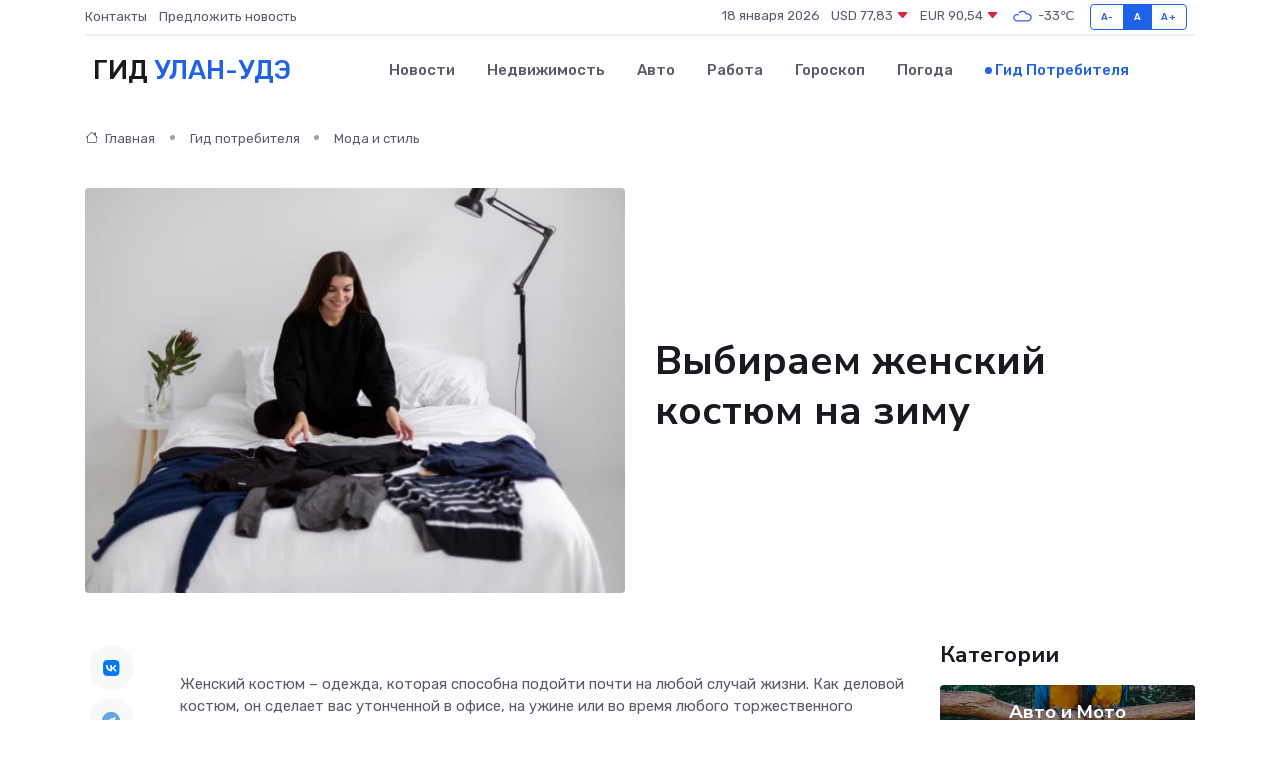

--- FILE ---
content_type: text/html; charset=UTF-8
request_url: https://ulan-ude-city.ru/poleznoe/zhenskie-zimnie-kostjumy.htm
body_size: 10410
content:
<!DOCTYPE html>
<html lang="ru">
<head>
	<meta charset="utf-8">
	<meta name="csrf-token" content="XbDGRw09EedV8lcEeRluop8k3hQDEH3P11WuScM7">
    <meta http-equiv="X-UA-Compatible" content="IE=edge">
    <meta name="viewport" content="width=device-width, initial-scale=1">
    <title>Выбираем женский костюм на зиму</title>
    <meta name="description" property="description" content="Гид потребителя в Улан-Удэ. Выбираем женский костюм на зиму">
    
    <meta property="fb:pages" content="105958871990207" />
    <link rel="shortcut icon" type="image/x-icon" href="https://ulan-ude-city.ru/favicon.svg">
    <link rel="canonical" href="https://ulan-ude-city.ru/poleznoe/zhenskie-zimnie-kostjumy.htm">
    <link rel="preconnect" href="https://fonts.gstatic.com">
    <link rel="dns-prefetch" href="https://fonts.googleapis.com">
    <link rel="dns-prefetch" href="https://pagead2.googlesyndication.com">
    <link rel="dns-prefetch" href="https://res.cloudinary.com">
    <link href="https://fonts.googleapis.com/css2?family=Nunito+Sans:wght@400;700&family=Rubik:wght@400;500;700&display=swap" rel="stylesheet">
    <link rel="stylesheet" type="text/css" href="https://ulan-ude-city.ru/assets/font-awesome/css/all.min.css">
    <link rel="stylesheet" type="text/css" href="https://ulan-ude-city.ru/assets/bootstrap-icons/bootstrap-icons.css">
    <link rel="stylesheet" type="text/css" href="https://ulan-ude-city.ru/assets/tiny-slider/tiny-slider.css">
    <link rel="stylesheet" type="text/css" href="https://ulan-ude-city.ru/assets/glightbox/css/glightbox.min.css">
    <link rel="stylesheet" type="text/css" href="https://ulan-ude-city.ru/assets/plyr/plyr.css">
    <link id="style-switch" rel="stylesheet" type="text/css" href="https://ulan-ude-city.ru/assets/css/style.css">
    <link rel="stylesheet" type="text/css" href="https://ulan-ude-city.ru/assets/css/style2.css">

    <meta name="twitter:card" content="summary">
    <meta name="twitter:site" content="@mysite">
    <meta name="twitter:title" content="Выбираем женский костюм на зиму">
    <meta name="twitter:description" content="Гид потребителя в Улан-Удэ. Выбираем женский костюм на зиму">
    <meta name="twitter:creator" content="@mysite">
    <meta name="twitter:image:src" content="https://ulan-ude-city.ru/images/logo.gif">
    <meta name="twitter:domain" content="ulan-ude-city.ru">
    <meta name="twitter:card" content="summary_large_image" /><meta name="twitter:image" content="https://ulan-ude-city.ru/images/logo.gif">

    <meta property="og:url" content="http://ulan-ude-city.ru/poleznoe/zhenskie-zimnie-kostjumy.htm">
    <meta property="og:title" content="Выбираем женский костюм на зиму">
    <meta property="og:description" content="Гид потребителя в Улан-Удэ. Выбираем женский костюм на зиму">
    <meta property="og:type" content="website">
    <meta property="og:image" content="https://ulan-ude-city.ru/images/logo.gif">
    <meta property="og:locale" content="ru_RU">
    <meta property="og:site_name" content="Гид Улан-Удэ">
    

    <link rel="image_src" href="https://ulan-ude-city.ru/images/logo.gif" />

    <link rel="alternate" type="application/rss+xml" href="https://ulan-ude-city.ru/feed" title="Улан-Удэ: гид, новости, афиша">
        <script async src="https://pagead2.googlesyndication.com/pagead/js/adsbygoogle.js"></script>
    <script>
        (adsbygoogle = window.adsbygoogle || []).push({
            google_ad_client: "ca-pub-0899253526956684",
            enable_page_level_ads: true
        });
    </script>
        
    
    
    
    <script>if (window.top !== window.self) window.top.location.replace(window.self.location.href);</script>
    <script>if(self != top) { top.location=document.location;}</script>

<!-- Google tag (gtag.js) -->
<script async src="https://www.googletagmanager.com/gtag/js?id=G-71VQP5FD0J"></script>
<script>
  window.dataLayer = window.dataLayer || [];
  function gtag(){dataLayer.push(arguments);}
  gtag('js', new Date());

  gtag('config', 'G-71VQP5FD0J');
</script>
</head>
<body>
<script type="text/javascript" > (function(m,e,t,r,i,k,a){m[i]=m[i]||function(){(m[i].a=m[i].a||[]).push(arguments)}; m[i].l=1*new Date();k=e.createElement(t),a=e.getElementsByTagName(t)[0],k.async=1,k.src=r,a.parentNode.insertBefore(k,a)}) (window, document, "script", "https://mc.yandex.ru/metrika/tag.js", "ym"); ym(54009493, "init", {}); ym(86840228, "init", { clickmap:true, trackLinks:true, accurateTrackBounce:true, webvisor:true });</script> <noscript><div><img src="https://mc.yandex.ru/watch/54009493" style="position:absolute; left:-9999px;" alt="" /><img src="https://mc.yandex.ru/watch/86840228" style="position:absolute; left:-9999px;" alt="" /></div></noscript>
<script type="text/javascript">
    new Image().src = "//counter.yadro.ru/hit?r"+escape(document.referrer)+((typeof(screen)=="undefined")?"":";s"+screen.width+"*"+screen.height+"*"+(screen.colorDepth?screen.colorDepth:screen.pixelDepth))+";u"+escape(document.URL)+";h"+escape(document.title.substring(0,150))+";"+Math.random();
</script>
<!-- Rating@Mail.ru counter -->
<script type="text/javascript">
var _tmr = window._tmr || (window._tmr = []);
_tmr.push({id: "3138453", type: "pageView", start: (new Date()).getTime()});
(function (d, w, id) {
  if (d.getElementById(id)) return;
  var ts = d.createElement("script"); ts.type = "text/javascript"; ts.async = true; ts.id = id;
  ts.src = "https://top-fwz1.mail.ru/js/code.js";
  var f = function () {var s = d.getElementsByTagName("script")[0]; s.parentNode.insertBefore(ts, s);};
  if (w.opera == "[object Opera]") { d.addEventListener("DOMContentLoaded", f, false); } else { f(); }
})(document, window, "topmailru-code");
</script><noscript><div>
<img src="https://top-fwz1.mail.ru/counter?id=3138453;js=na" style="border:0;position:absolute;left:-9999px;" alt="Top.Mail.Ru" />
</div></noscript>
<!-- //Rating@Mail.ru counter -->

<header class="navbar-light navbar-sticky header-static">
    <div class="navbar-top d-none d-lg-block small">
        <div class="container">
            <div class="d-md-flex justify-content-between align-items-center my-1">
                <!-- Top bar left -->
                <ul class="nav">
                    <li class="nav-item">
                        <a class="nav-link ps-0" href="https://ulan-ude-city.ru/contacts">Контакты</a>
                    </li>
                    <li class="nav-item">
                        <a class="nav-link ps-0" href="https://ulan-ude-city.ru/sendnews">Предложить новость</a>
                    </li>
                    
                </ul>
                <!-- Top bar right -->
                <div class="d-flex align-items-center">
                    
                    <ul class="list-inline mb-0 text-center text-sm-end me-3">
						<li class="list-inline-item">
							<span>18 января 2026</span>
						</li>
                        <li class="list-inline-item">
                            <a class="nav-link px-0" href="https://ulan-ude-city.ru/currency">
                                <span>USD 77,83 <i class="bi bi-caret-down-fill text-danger"></i></span>
                            </a>
						</li>
                        <li class="list-inline-item">
                            <a class="nav-link px-0" href="https://ulan-ude-city.ru/currency">
                                <span>EUR 90,54 <i class="bi bi-caret-down-fill text-danger"></i></span>
                            </a>
						</li>
						<li class="list-inline-item">
                            <a class="nav-link px-0" href="https://ulan-ude-city.ru/pogoda">
                                <svg xmlns="http://www.w3.org/2000/svg" width="25" height="25" viewBox="0 0 30 30"><path fill="#315EFB" fill-rule="evenodd" d="M25.036 13.066a4.948 4.948 0 0 1 0 5.868A4.99 4.99 0 0 1 20.99 21H8.507a4.49 4.49 0 0 1-3.64-1.86 4.458 4.458 0 0 1 0-5.281A4.491 4.491 0 0 1 8.506 12c.686 0 1.37.159 1.996.473a.5.5 0 0 1 .16.766l-.33.399a.502.502 0 0 1-.598.132 2.976 2.976 0 0 0-3.346.608 3.007 3.007 0 0 0 .334 4.532c.527.396 1.177.59 1.836.59H20.94a3.54 3.54 0 0 0 2.163-.711 3.497 3.497 0 0 0 1.358-3.206 3.45 3.45 0 0 0-.706-1.727A3.486 3.486 0 0 0 20.99 12.5c-.07 0-.138.016-.208.02-.328.02-.645.085-.947.192a.496.496 0 0 1-.63-.287 4.637 4.637 0 0 0-.445-.874 4.495 4.495 0 0 0-.584-.733A4.461 4.461 0 0 0 14.998 9.5a4.46 4.46 0 0 0-3.177 1.318 2.326 2.326 0 0 0-.135.147.5.5 0 0 1-.592.131 5.78 5.78 0 0 0-.453-.19.5.5 0 0 1-.21-.79A5.97 5.97 0 0 1 14.998 8a5.97 5.97 0 0 1 4.237 1.757c.398.399.704.85.966 1.319.262-.042.525-.076.79-.076a4.99 4.99 0 0 1 4.045 2.066zM0 0v30V0zm30 0v30V0z"></path></svg>
                                <span>-33&#8451;</span>
                            </a>
						</li>
					</ul>

                    <!-- Font size accessibility START -->
                    <div class="btn-group me-2" role="group" aria-label="font size changer">
                        <input type="radio" class="btn-check" name="fntradio" id="font-sm">
                        <label class="btn btn-xs btn-outline-primary mb-0" for="font-sm">A-</label>

                        <input type="radio" class="btn-check" name="fntradio" id="font-default" checked>
                        <label class="btn btn-xs btn-outline-primary mb-0" for="font-default">A</label>

                        <input type="radio" class="btn-check" name="fntradio" id="font-lg">
                        <label class="btn btn-xs btn-outline-primary mb-0" for="font-lg">A+</label>
                    </div>

                    
                </div>
            </div>
            <!-- Divider -->
            <div class="border-bottom border-2 border-primary opacity-1"></div>
        </div>
    </div>

    <!-- Logo Nav START -->
    <nav class="navbar navbar-expand-lg">
        <div class="container">
            <!-- Logo START -->
            <a class="navbar-brand" href="https://ulan-ude-city.ru" style="text-align: end;">
                
                			<span class="ms-2 fs-3 text-uppercase fw-normal">Гид <span style="color: #2163e8;">Улан-Удэ</span></span>
                            </a>
            <!-- Logo END -->

            <!-- Responsive navbar toggler -->
            <button class="navbar-toggler ms-auto" type="button" data-bs-toggle="collapse"
                data-bs-target="#navbarCollapse" aria-controls="navbarCollapse" aria-expanded="false"
                aria-label="Toggle navigation">
                <span class="text-body h6 d-none d-sm-inline-block">Menu</span>
                <span class="navbar-toggler-icon"></span>
            </button>

            <!-- Main navbar START -->
            <div class="collapse navbar-collapse" id="navbarCollapse">
                <ul class="navbar-nav navbar-nav-scroll mx-auto">
                                        <li class="nav-item"> <a class="nav-link" href="https://ulan-ude-city.ru/news">Новости</a></li>
                                        <li class="nav-item"> <a class="nav-link" href="https://ulan-ude-city.ru/realty">Недвижимость</a></li>
                                        <li class="nav-item"> <a class="nav-link" href="https://ulan-ude-city.ru/auto">Авто</a></li>
                                        <li class="nav-item"> <a class="nav-link" href="https://ulan-ude-city.ru/job">Работа</a></li>
                                        <li class="nav-item"> <a class="nav-link" href="https://ulan-ude-city.ru/horoscope">Гороскоп</a></li>
                                        <li class="nav-item"> <a class="nav-link" href="https://ulan-ude-city.ru/pogoda">Погода</a></li>
                                        <li class="nav-item"> <a class="nav-link active" href="https://ulan-ude-city.ru/poleznoe">Гид потребителя</a></li>
                                    </ul>
            </div>
            <!-- Main navbar END -->

            
        </div>
    </nav>
    <!-- Logo Nav END -->
</header>
    <main>
        <!-- =======================
                Main content START -->
        <section class="pt-3 pb-lg-5">
            <div class="container" data-sticky-container>
                <div class="row">
                    <!-- Main Post START -->
                    <div class="col-lg-9">
                        <!-- Categorie Detail START -->
                        <div class="mb-4">
                            <nav aria-label="breadcrumb" itemscope itemtype="http://schema.org/BreadcrumbList">
                                <ol class="breadcrumb breadcrumb-dots">
                                    <li class="breadcrumb-item" itemprop="itemListElement" itemscope itemtype="http://schema.org/ListItem"><a href="https://ulan-ude-city.ru" title="Главная" itemprop="item"><i class="bi bi-house me-1"></i>
                                        <span itemprop="name">Главная</span></a><meta itemprop="position" content="1" />
                                    </li>
                                    <li class="breadcrumb-item" itemprop="itemListElement" itemscope itemtype="http://schema.org/ListItem"><a href="https://ulan-ude-city.ru/poleznoe" title="Гид потребителя" itemprop="item"> <span itemprop="name">Гид потребителя</span></a><meta itemprop="position" content="2" />
                                    </li>
                                    <li class="breadcrumb-item" itemprop="itemListElement" itemscope itemtype="http://schema.org/ListItem"><a
                                            href="https://ulan-ude-city.ru/poleznoe/categories/moda-i-stil.htm" title="Мода и стиль" itemprop="item"><span itemprop="name">Мода и стиль</span></a><meta itemprop="position" content="3" />
                                    </li>
                                </ol>
                            </nav>
                        </div>
                    </div>
                </div>
                <div class="row align-items-center">
                    <!-- Image -->
                    <div class="col-md-6 position-relative">
                                                <img class="rounded" src="https://res.cloudinary.com/cherepovetssu/image/upload/c_fill,w_600,h_450,q_auto/no855krctleul11runyu" alt="Выбираем женский костюм на зиму">
                                            </div>
                    <!-- Content -->
                    <div class="col-md-6 mt-4 mt-md-0">
                        
                        <h1 class="display-6">Выбираем женский костюм на зиму</h1>
                    </div>
                </div>
            </div>
        </section>
        <!-- =======================
        Main START -->
        <section class="pt-0">
            <div class="container position-relative" data-sticky-container>
                <div class="row">
                    <!-- Left sidebar START -->
                    <div class="col-md-1">
                        <div class="text-start text-lg-center mb-5" data-sticky data-margin-top="80" data-sticky-for="767">
                            <style>
                                .fa-vk::before {
                                    color: #07f;
                                }
                                .fa-telegram::before {
                                    color: #64a9dc;
                                }
                                .fa-facebook-square::before {
                                    color: #3b5998;
                                }
                                .fa-odnoklassniki-square::before {
                                    color: #eb722e;
                                }
                                .fa-twitter-square::before {
                                    color: #00aced;
                                }
                                .fa-whatsapp::before {
                                    color: #65bc54;
                                }
                                .fa-viber::before {
                                    color: #7b519d;
                                }
                                .fa-moimir svg {
                                    background-color: #168de2;
                                    height: 18px;
                                    width: 18px;
                                    background-size: 18px 18px;
                                    border-radius: 4px;
                                    margin-bottom: 2px;
                                }
                            </style>
                            <ul class="nav text-white-force">
                                <li class="nav-item">
                                    <a class="nav-link icon-md rounded-circle m-1 p-0 fs-5 bg-light" href="https://vk.com/share.php?url=https://ulan-ude-city.ru/poleznoe/zhenskie-zimnie-kostjumy.htm&title=Выбираем женский костюм на зиму&utm_source=share" rel="nofollow" target="_blank">
                                        <i class="fab fa-vk align-middle text-body"></i>
                                    </a>
                                </li>
                                <li class="nav-item">
                                    <a class="nav-link icon-md rounded-circle m-1 p-0 fs-5 bg-light" href="https://t.me/share/url?url=https://ulan-ude-city.ru/poleznoe/zhenskie-zimnie-kostjumy.htm&text=Выбираем женский костюм на зиму&utm_source=share" rel="nofollow" target="_blank">
                                        <i class="fab fa-telegram align-middle text-body"></i>
                                    </a>
                                </li>
                                <li class="nav-item">
                                    <a class="nav-link icon-md rounded-circle m-1 p-0 fs-5 bg-light" href="https://connect.ok.ru/offer?url=https://ulan-ude-city.ru/poleznoe/zhenskie-zimnie-kostjumy.htm&title=Выбираем женский костюм на зиму&utm_source=share" rel="nofollow" target="_blank">
                                        <i class="fab fa-odnoklassniki-square align-middle text-body"></i>
                                    </a>
                                </li>
                                <li class="nav-item">
                                    <a class="nav-link icon-md rounded-circle m-1 p-0 fs-5 bg-light" href="https://www.facebook.com/sharer.php?src=sp&u=https://ulan-ude-city.ru/poleznoe/zhenskie-zimnie-kostjumy.htm&title=Выбираем женский костюм на зиму&utm_source=share" rel="nofollow" target="_blank">
                                        <i class="fab fa-facebook-square align-middle text-body"></i>
                                    </a>
                                </li>
                                <li class="nav-item">
                                    <a class="nav-link icon-md rounded-circle m-1 p-0 fs-5 bg-light" href="https://twitter.com/intent/tweet?text=Выбираем женский костюм на зиму&url=https://ulan-ude-city.ru/poleznoe/zhenskie-zimnie-kostjumy.htm&utm_source=share" rel="nofollow" target="_blank">
                                        <i class="fab fa-twitter-square align-middle text-body"></i>
                                    </a>
                                </li>
                                <li class="nav-item">
                                    <a class="nav-link icon-md rounded-circle m-1 p-0 fs-5 bg-light" href="https://api.whatsapp.com/send?text=Выбираем женский костюм на зиму https://ulan-ude-city.ru/poleznoe/zhenskie-zimnie-kostjumy.htm&utm_source=share" rel="nofollow" target="_blank">
                                        <i class="fab fa-whatsapp align-middle text-body"></i>
                                    </a>
                                </li>
                                <li class="nav-item">
                                    <a class="nav-link icon-md rounded-circle m-1 p-0 fs-5 bg-light" href="viber://forward?text=Выбираем женский костюм на зиму https://ulan-ude-city.ru/poleznoe/zhenskie-zimnie-kostjumy.htm&utm_source=share" rel="nofollow" target="_blank">
                                        <i class="fab fa-viber align-middle text-body"></i>
                                    </a>
                                </li>
                                <li class="nav-item">
                                    <a class="nav-link icon-md rounded-circle m-1 p-0 fs-5 bg-light" href="https://connect.mail.ru/share?url=https://ulan-ude-city.ru/poleznoe/zhenskie-zimnie-kostjumy.htm&title=Выбираем женский костюм на зиму&utm_source=share" rel="nofollow" target="_blank">
                                        <i class="fab fa-moimir align-middle text-body"><svg viewBox='0 0 24 24' xmlns='http://www.w3.org/2000/svg'><path d='M8.889 9.667a1.333 1.333 0 100-2.667 1.333 1.333 0 000 2.667zm6.222 0a1.333 1.333 0 100-2.667 1.333 1.333 0 000 2.667zm4.77 6.108l-1.802-3.028a.879.879 0 00-1.188-.307.843.843 0 00-.313 1.166l.214.36a6.71 6.71 0 01-4.795 1.996 6.711 6.711 0 01-4.792-1.992l.217-.364a.844.844 0 00-.313-1.166.878.878 0 00-1.189.307l-1.8 3.028a.844.844 0 00.312 1.166.88.88 0 001.189-.307l.683-1.147a8.466 8.466 0 005.694 2.18 8.463 8.463 0 005.698-2.184l.685 1.151a.873.873 0 001.189.307.844.844 0 00.312-1.166z' fill='#FFF' fill-rule='evenodd'/></svg></i>
                                    </a>
                                </li>
                            </ul>
                        </div>
                    </div>
                    <!-- Left sidebar END -->

                    <!-- Main Content START -->
                    <div class="col-md-10 col-lg-8 mb-5">
                        <div class="mb-4">
                                                    </div>
                        <div itemscope itemtype="http://schema.org/Article">
                            <meta itemprop="headline" content="Выбираем женский костюм на зиму">
                            <meta itemprop="identifier" content="https://ulan-ude-city.ru/2479">
                            <span itemprop="articleBody"><p>Женский костюм – одежда, которая способна подойти почти на любой случай жизни. Как деловой костюм, он сделает вас утонченной в офисе, на ужине или во время любого торжественного мероприятия. В то же время, спортивный женский костюм станет незаменимым для активных любителей отдыха на природе. Но какой же должен быть идеальный женский костюм, который подойдет на все случаи жизни? Главное правильно подобрать фасон, который подчеркнет вас и ваш стиль. Уже в этом сезоне 2014-2015 дизайнеры предлагают широкий выбор женских костюмов, которые пользуются огромным спросом.</p>
<p>В современном быстром темпе жизни деловой женщине может понадобиться спасение, и костюм это именно то, что ей нужно. Если вы заметили, что в вашем гардеробе не хватает костюмов, которые могли бы подойти для любой ситуации, то, возможно, стоит что-то изменить. Одевая женский костюм, вы можете не тратить утром много времени, пытаясь подобрать подходящий пиджак или блузку к юбке. В этом сезоне женский теплый костюм актуален как никогда и идеально подходит для офиса, на вечеринке или во время активного отдыха. Итак, какие костюмы модны в этом сезоне?</p>
<p>Модные женские костюмы на зиму</p>

<p>Дизайнеры 2014 года успешно сочетают несколько различных стилей в моделях женских костюмов. В их коллекциях можно найти футуристические детали, не выходящий из моды стиль милитари, а также мотивы из 20-х-90-х годов ХХ века. Это разнообразие стилей и направлений делает женские костюмы дизайнерских коллекций своеобразной энциклопедией моды. Оно призвано удовлетворить поклонниц разных направлений, от классики до авангарда.</p>

<p>Фасоны спортивных костюмов также поражают многообразием в этом сезоне. Для ориентирования в них стоит обратиться к типологии женского костюма.</p>
<!DOCTYPE html>
<html>
<head>
</head>
<body>
<p>Фасоны: модные тренды женских брючных костюмов зимы 2014</p>

<p>Брючные костюмы давно стали неотъемлемой частью гардероба женщин. Этой зимой на пике моды остаются модели 80-х годов – свободные и мешковатые фасоны. Традиционно актуальны элегантные «тройки». Кроме того, в новых коллекциях можно увидеть оригинальные костюмы с платьем и смелые сочетания юбок или брюк с пальто или накидкой.</p>

<p>Большое внимание уделено также блузкам-пиджакам различных фасонов, стильным и оригинальным. В новом сезоне популярны вариации на тему классических костюмов Dior, которые известны своим Х-силуэтом и уникальным декольте.</p>

<p>Еще одна тенденция текущего сезона – геометрические формы. Кроме традиционных квадратных и полукруглых вырезов, модные костюмы представлены с оригинальными кроями брюк, юбок и пиджаков, которые формируют современные силуэты. В целом, зимние брючные костюмы 2014 года отличаются своей оригинальностью и экспериментами со стилем, предлагая женщинам широкий выбор моделей и фасонов.</p>
<script defer src="https://static.cloudflareinsights.com/beacon.min.js/vcd15cbe7772f49c399c6a5babf22c1241717689176015" integrity="sha512-ZpsOmlRQV6y907TI0dKBHq9Md29nnaEIPlkf84rnaERnq6zvWvPUqr2ft8M1aS28oN72PdrCzSjY4U6VaAw1EQ==" data-cf-beacon='{"version":"2024.11.0","token":"b9d716dc1f1648faae606b85aaaa5ab3","r":1,"server_timing":{"name":{"cfCacheStatus":true,"cfEdge":true,"cfExtPri":true,"cfL4":true,"cfOrigin":true,"cfSpeedBrain":true},"location_startswith":null}}' crossorigin="anonymous"></script>
</body>
</html>
<p>Цветовая гамма является важным аспектом при выборе зимней женской одежды. Обычно для офисных костюмов используются темные цвета: черный, темно-синий, серый и коричневый (от светло-бежевых до темных шоколадных оттенков). В последнее время также популярны костюмы в клетку и полоску. Причем женские костюмы для офиса обычно дополняются нежной блузкой или классической рубашкой белого цвета. Необычно смотрятся модели из ткани с принтом и абстрактными рисунками, а также геометрическими и цветочными орнаментами. Камуфляжная расцветка сохраняет свою актуальность: в таком костюме женщина выглядит еще более изящно и нежно.</p>

<p>Для спортивных костюмов женщин предпочитают более яркие цвета. Выбор яркой одежды не только привлекателен эстетически, но и играет важную роль в безопасности. Например, если заниматься горными лыжами или сноубордингом, то лучше выбрать яркий костюм, который сделает спортсменку лучше заметной на склоне, в том числе и при падении. Для спортивных костюмов по-прежнему популярны ярко-красный, черный, серебристый, голубой и зеленый цвета. Костюмы могут быть как однотонными, так и иметь несколько сочетающихся цветов.</p>
<p>Ткани</p>

<p>Для деловых зимних женских костюмов часто используют традиционные "зимние" материалы, которые создают ощущение тепла и уюта: шерсть, вельвет, кашемир, твид, трикотаж. Хит этого сезона - трикотажные костюмы, которые выглядят очень женственно и элегантно. К тому же, трикотаж идеально подходит для зимней одежды, так как его натуральные волокна защищают от холода. Вы чувствуете себя свободно и уверенно, даже в официальной обстановке.</p>

<p>Если вы ищете идеальную ткань для зимы, то твид - настоящая классика. Костюмы из этого материала всегда остаются в моде. Выбрав твидовый костюм, вы всегда будете следовать эталону стиля и привлекать внимание. Еще один материал, который особенно актуален этой зимой - это бархат. Дизайнеры предлагают почувствовать себя королевой в роскошных костюмах из бархата, с жакетами, напоминающими старинные камзолы, дополненные белоснежными рубашками, жабо и рюшами. Бархатные костюмы не только для костюмированных балов или светских раутов. Дизайнеры предлагают носить их каждый день, например, в офисе или на вечеринке.</p>

<p>Еще один вид женского костюма - зимние спортивные костюмы. Они выполняют свою главную функцию - надежно защищают от холода. Многослойная конструкция костюма включает в себя термобелье, которое плотно прилегает к телу, не вызывает аллергических реакций, хорошо дышит и впитывает влагу. Затем следует утеплитель. Более дорогие зимние женские костюмы утеплены гусиным или гагачим пухом. Более экономичные модели имеют утеплитель из синтепона. Окончательным слоем зимнего спортивного костюма является водоотталкивающий материал, который защищает владельца от снега, дождя и ветра.</p>

<p>Фото: freepik.com</p></span>
                        </div>
                        <!-- Comments START -->
                        <div class="mt-5">
                            <h3>Комментарии (0)</h3>
                        </div>
                        <!-- Comments END -->
                        <!-- Reply START -->
                        <div>
                            <h3>Добавить комментарий</h3>
                            <small>Ваш email не публикуется. Обязательные поля отмечены *</small>
                            <form class="row g-3 mt-2">
                                <div class="col-md-6">
                                    <label class="form-label">Имя *</label>
                                    <input type="text" class="form-control" aria-label="First name">
                                </div>
                                <div class="col-md-6">
                                    <label class="form-label">Email *</label>
                                    <input type="email" class="form-control">
                                </div>
                                <div class="col-12">
                                    <label class="form-label">Текст комментария *</label>
                                    <textarea class="form-control" rows="3"></textarea>
                                </div>
                                <div class="col-12">
                                    <button type="submit" class="btn btn-primary">Оставить комментарий</button>
                                </div>
                            </form>
                        </div>
                        <!-- Reply END -->
                    </div>
                    <!-- Main Content END -->
                    <!-- Right sidebar START -->
                    <div class="col-lg-3 d-none d-lg-block">
                        <div data-sticky data-margin-top="80" data-sticky-for="991">
                            <!-- Categories -->
                            <div>
                                <h4 class="mb-3">Категории</h4>
                                                                    <!-- Category item -->
                                    <div class="text-center mb-3 card-bg-scale position-relative overflow-hidden rounded"
                                        style="background-image:url(https://ulan-ude-city.ru/assets/images/blog/4by3/03.jpg); background-position: center left; background-size: cover;">
                                        <div class="bg-dark-overlay-4 p-3">
                                            <a href="https://ulan-ude-city.ru/poleznoe/categories/avto-i-moto.htm"
                                                class="stretched-link btn-link fw-bold text-white h5">Авто и Мото</a>
                                        </div>
                                    </div>
                                                                    <!-- Category item -->
                                    <div class="text-center mb-3 card-bg-scale position-relative overflow-hidden rounded"
                                        style="background-image:url(https://ulan-ude-city.ru/assets/images/blog/4by3/04.jpg); background-position: center left; background-size: cover;">
                                        <div class="bg-dark-overlay-4 p-3">
                                            <a href="https://ulan-ude-city.ru/poleznoe/categories/delovoi-mir.htm"
                                                class="stretched-link btn-link fw-bold text-white h5">Деловой мир</a>
                                        </div>
                                    </div>
                                                                    <!-- Category item -->
                                    <div class="text-center mb-3 card-bg-scale position-relative overflow-hidden rounded"
                                        style="background-image:url(https://ulan-ude-city.ru/assets/images/blog/4by3/07.jpg); background-position: center left; background-size: cover;">
                                        <div class="bg-dark-overlay-4 p-3">
                                            <a href="https://ulan-ude-city.ru/poleznoe/categories/dom-i-semja.htm"
                                                class="stretched-link btn-link fw-bold text-white h5">Дом и семья</a>
                                        </div>
                                    </div>
                                                                    <!-- Category item -->
                                    <div class="text-center mb-3 card-bg-scale position-relative overflow-hidden rounded"
                                        style="background-image:url(https://ulan-ude-city.ru/assets/images/blog/4by3/02.jpg); background-position: center left; background-size: cover;">
                                        <div class="bg-dark-overlay-4 p-3">
                                            <a href="https://ulan-ude-city.ru/poleznoe/categories/zakonodatelstvo-i-pravo.htm"
                                                class="stretched-link btn-link fw-bold text-white h5">Законодательство и право</a>
                                        </div>
                                    </div>
                                                                    <!-- Category item -->
                                    <div class="text-center mb-3 card-bg-scale position-relative overflow-hidden rounded"
                                        style="background-image:url(https://ulan-ude-city.ru/assets/images/blog/4by3/07.jpg); background-position: center left; background-size: cover;">
                                        <div class="bg-dark-overlay-4 p-3">
                                            <a href="https://ulan-ude-city.ru/poleznoe/categories/lichnye-dengi.htm"
                                                class="stretched-link btn-link fw-bold text-white h5">Личные деньги</a>
                                        </div>
                                    </div>
                                                                    <!-- Category item -->
                                    <div class="text-center mb-3 card-bg-scale position-relative overflow-hidden rounded"
                                        style="background-image:url(https://ulan-ude-city.ru/assets/images/blog/4by3/05.jpg); background-position: center left; background-size: cover;">
                                        <div class="bg-dark-overlay-4 p-3">
                                            <a href="https://ulan-ude-city.ru/poleznoe/categories/meditsina-i-zdorove.htm"
                                                class="stretched-link btn-link fw-bold text-white h5">Медицина и здоровье</a>
                                        </div>
                                    </div>
                                                                    <!-- Category item -->
                                    <div class="text-center mb-3 card-bg-scale position-relative overflow-hidden rounded"
                                        style="background-image:url(https://ulan-ude-city.ru/assets/images/blog/4by3/04.jpg); background-position: center left; background-size: cover;">
                                        <div class="bg-dark-overlay-4 p-3">
                                            <a href="https://ulan-ude-city.ru/poleznoe/categories/moda-i-stil.htm"
                                                class="stretched-link btn-link fw-bold text-white h5">Мода и стиль</a>
                                        </div>
                                    </div>
                                                                    <!-- Category item -->
                                    <div class="text-center mb-3 card-bg-scale position-relative overflow-hidden rounded"
                                        style="background-image:url(https://ulan-ude-city.ru/assets/images/blog/4by3/02.jpg); background-position: center left; background-size: cover;">
                                        <div class="bg-dark-overlay-4 p-3">
                                            <a href="https://ulan-ude-city.ru/poleznoe/categories/nedvizhimost.htm"
                                                class="stretched-link btn-link fw-bold text-white h5">Недвижимость</a>
                                        </div>
                                    </div>
                                                                    <!-- Category item -->
                                    <div class="text-center mb-3 card-bg-scale position-relative overflow-hidden rounded"
                                        style="background-image:url(https://ulan-ude-city.ru/assets/images/blog/4by3/08.jpg); background-position: center left; background-size: cover;">
                                        <div class="bg-dark-overlay-4 p-3">
                                            <a href="https://ulan-ude-city.ru/poleznoe/categories/novye-tekhnologii.htm"
                                                class="stretched-link btn-link fw-bold text-white h5">Новые технологии</a>
                                        </div>
                                    </div>
                                                                    <!-- Category item -->
                                    <div class="text-center mb-3 card-bg-scale position-relative overflow-hidden rounded"
                                        style="background-image:url(https://ulan-ude-city.ru/assets/images/blog/4by3/08.jpg); background-position: center left; background-size: cover;">
                                        <div class="bg-dark-overlay-4 p-3">
                                            <a href="https://ulan-ude-city.ru/poleznoe/categories/obrazovanie.htm"
                                                class="stretched-link btn-link fw-bold text-white h5">Образование</a>
                                        </div>
                                    </div>
                                                                    <!-- Category item -->
                                    <div class="text-center mb-3 card-bg-scale position-relative overflow-hidden rounded"
                                        style="background-image:url(https://ulan-ude-city.ru/assets/images/blog/4by3/02.jpg); background-position: center left; background-size: cover;">
                                        <div class="bg-dark-overlay-4 p-3">
                                            <a href="https://ulan-ude-city.ru/poleznoe/categories/prazdniki-i-meroprijatija.htm"
                                                class="stretched-link btn-link fw-bold text-white h5">Праздники и мероприятия</a>
                                        </div>
                                    </div>
                                                                    <!-- Category item -->
                                    <div class="text-center mb-3 card-bg-scale position-relative overflow-hidden rounded"
                                        style="background-image:url(https://ulan-ude-city.ru/assets/images/blog/4by3/07.jpg); background-position: center left; background-size: cover;">
                                        <div class="bg-dark-overlay-4 p-3">
                                            <a href="https://ulan-ude-city.ru/poleznoe/categories/promyshlennost-i-proizvodstvo.htm"
                                                class="stretched-link btn-link fw-bold text-white h5">Промышленность и производство</a>
                                        </div>
                                    </div>
                                                                    <!-- Category item -->
                                    <div class="text-center mb-3 card-bg-scale position-relative overflow-hidden rounded"
                                        style="background-image:url(https://ulan-ude-city.ru/assets/images/blog/4by3/01.jpg); background-position: center left; background-size: cover;">
                                        <div class="bg-dark-overlay-4 p-3">
                                            <a href="https://ulan-ude-city.ru/poleznoe/categories/puteshestvija-i-turizm.htm"
                                                class="stretched-link btn-link fw-bold text-white h5">Путешествия и туризм</a>
                                        </div>
                                    </div>
                                                                    <!-- Category item -->
                                    <div class="text-center mb-3 card-bg-scale position-relative overflow-hidden rounded"
                                        style="background-image:url(https://ulan-ude-city.ru/assets/images/blog/4by3/02.jpg); background-position: center left; background-size: cover;">
                                        <div class="bg-dark-overlay-4 p-3">
                                            <a href="https://ulan-ude-city.ru/poleznoe/categories/razvlechenija-i-otdykh.htm"
                                                class="stretched-link btn-link fw-bold text-white h5">Развлечения и отдых</a>
                                        </div>
                                    </div>
                                                                    <!-- Category item -->
                                    <div class="text-center mb-3 card-bg-scale position-relative overflow-hidden rounded"
                                        style="background-image:url(https://ulan-ude-city.ru/assets/images/blog/4by3/05.jpg); background-position: center left; background-size: cover;">
                                        <div class="bg-dark-overlay-4 p-3">
                                            <a href="https://ulan-ude-city.ru/poleznoe/categories/sport.htm"
                                                class="stretched-link btn-link fw-bold text-white h5">Спорт и ЗОЖ</a>
                                        </div>
                                    </div>
                                                                    <!-- Category item -->
                                    <div class="text-center mb-3 card-bg-scale position-relative overflow-hidden rounded"
                                        style="background-image:url(https://ulan-ude-city.ru/assets/images/blog/4by3/02.jpg); background-position: center left; background-size: cover;">
                                        <div class="bg-dark-overlay-4 p-3">
                                            <a href="https://ulan-ude-city.ru/poleznoe/categories/tovary-i-uslugi.htm"
                                                class="stretched-link btn-link fw-bold text-white h5">Товары и услуги</a>
                                        </div>
                                    </div>
                                                            </div>
                        </div>
                    </div>
                    <!-- Right sidebar END -->
                </div>
        </section>
    </main>
<footer class="bg-dark pt-5">
    
    <!-- Footer copyright START -->
    <div class="bg-dark-overlay-3 mt-5">
        <div class="container">
            <div class="row align-items-center justify-content-md-between py-4">
                <div class="col-md-6">
                    <!-- Copyright -->
                    <div class="text-center text-md-start text-primary-hover text-muted">
                        &#169;2026 Улан-Удэ. Все права защищены.
                    </div>
                </div>
                
            </div>
        </div>
    </div>
    <!-- Footer copyright END -->
    <script type="application/ld+json">
        {"@context":"https:\/\/schema.org","@type":"Organization","name":"\u0423\u043b\u0430\u043d-\u0423\u0434\u044d - \u0433\u0438\u0434, \u043d\u043e\u0432\u043e\u0441\u0442\u0438, \u0430\u0444\u0438\u0448\u0430","url":"https:\/\/ulan-ude-city.ru","sameAs":["https:\/\/vk.com\/public207910231","https:\/\/t.me\/ulan_ude_gid"]}
    </script>
</footer>
<!-- Back to top -->
<div class="back-top"><i class="bi bi-arrow-up-short"></i></div>
<script src="https://ulan-ude-city.ru/assets/bootstrap/js/bootstrap.bundle.min.js"></script>
<script src="https://ulan-ude-city.ru/assets/tiny-slider/tiny-slider.js"></script>
<script src="https://ulan-ude-city.ru/assets/sticky-js/sticky.min.js"></script>
<script src="https://ulan-ude-city.ru/assets/glightbox/js/glightbox.min.js"></script>
<script src="https://ulan-ude-city.ru/assets/plyr/plyr.js"></script>
<script src="https://ulan-ude-city.ru/assets/js/functions.js"></script>
<script src="https://yastatic.net/share2/share.js" async></script>
</body>
</html>


--- FILE ---
content_type: text/html; charset=utf-8
request_url: https://www.google.com/recaptcha/api2/aframe
body_size: 270
content:
<!DOCTYPE HTML><html><head><meta http-equiv="content-type" content="text/html; charset=UTF-8"></head><body><script nonce="DMRlvYASJMhlG7vFPB-XkA">/** Anti-fraud and anti-abuse applications only. See google.com/recaptcha */ try{var clients={'sodar':'https://pagead2.googlesyndication.com/pagead/sodar?'};window.addEventListener("message",function(a){try{if(a.source===window.parent){var b=JSON.parse(a.data);var c=clients[b['id']];if(c){var d=document.createElement('img');d.src=c+b['params']+'&rc='+(localStorage.getItem("rc::a")?sessionStorage.getItem("rc::b"):"");window.document.body.appendChild(d);sessionStorage.setItem("rc::e",parseInt(sessionStorage.getItem("rc::e")||0)+1);localStorage.setItem("rc::h",'1768706196056');}}}catch(b){}});window.parent.postMessage("_grecaptcha_ready", "*");}catch(b){}</script></body></html>